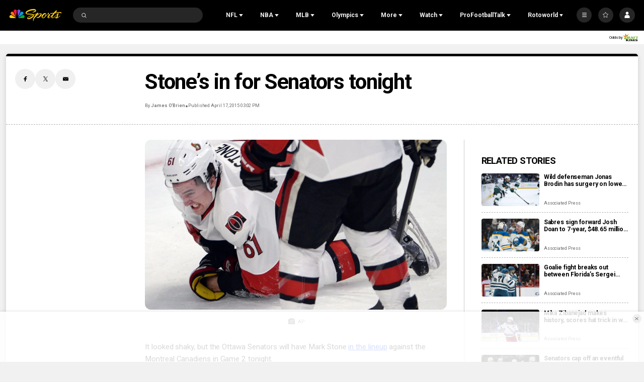

--- FILE ---
content_type: text/plain; charset=utf-8
request_url: https://widgets.media.sportradar.com/NBCUniversal/licensing
body_size: 10804
content:
U2FsdGVkX190Sxr/v3ndNpd8nqVi3Ij17j+kwedLd2zD+3LXI1Sve/YOEpF14L3BzPh2gZEl3JZWZLRvastsX/oSw5VaBRtUxDjKFiPwSil4sMhzmE9qdMDJLkQ0Q5D87C1Ovs8WC8StOOuERw1ZVX4MAFQSsmT67RC89VRSWA77NXyt7lTiAYBCCoAviH5zFtJ6bspAgVSnLj7TvOrJSUOfvqRm9qccWlDhUHHkYmEgtT4DHtIQAM1XNUROuOohH/Jl0jncatqMxFZ4Xsp45VDlZJqbm5F8lIbW8iV9pv1BDuEGO9kD+FEkqv5tEvvoRcXIK1aPOhey3k9KvrlQF62IyzMrhPyJDrl9ENmrCootXc32KvgISJtz98XAfVBL2tg0/AjYYU2CXeGETYpiBNzq8aPkcIPSemoTN7CABsMjblGafZZ5P5DIZtG3jOo98q1o0EeC0ugdsp94NmFCaJPmXGeZFDNqi/ajhxSaDM1QaoSIhuRxfbdGAkKJADHw7oz3TsQi6wTiBNODa0+gLGWaK9vUCC0twKCeg6Xii5AhLm0Ll+pNBjJML63tXJXJj7lKRymHQktYt0KGIFSI4OS5kbc/YASI7TY+VdzZfGzPKg61osaHJF4HJeb3Ze0fM/L01ZAxQMMsu5BtpD1hIAB9jDtku/JJ5EDTxide7gXCWrngEBe378hEAFN8pIwgUJj8PPZ95WUukhrVPW1NMsRU1NW2wNwOer7kN/dsPn989ym4o0OYTC9LTZYNXyJBr8i0u0iCSKqW2Bl3P5em+fbZeKIXsi5eAlk0zR0sxpkkMUpioiFzoWtfJwRuDLuh7EAkaNXLpBGcoMPnMCjv/EMwrmiIdepm0/[base64]/tJDrqJ7KF7x+ZBWRAF2ptgO7c3meQXhU3429YJF6AKu2HO+bUrVjsfeMbfR6hk21KQ1KWYQAFqAMoVIe0ZO0vHlZjg0VE0DJP6baEJ0osUEBg9Hl3LEWfQGTNphmd/[base64]/2u1dEokM/R3OBJSYERYq2j6xOXuRDcmZSbtHQDy3BWwzLLaDbdBUk7Ef0PV7LPc1dW0zJ/WQjPmmtu9gq2+qPiwM4P4l3Ab4naIXq9WpjD1O/16YUm0Iq10UzSvLGuUwzo1DV6MrgdD9/b2+wqJIbHORlWXTBskmFqtbyk9bFW1Kubwi7hXco/O5TolUtHDxw5hvBVO/jHcRtXyvgBvWNVjEx9jsayOAnebCzDyACdfMTFJbmjCdIHkuswFfsCv4Xhjeho3/ieavHdGjQSzkNLreFDKvW8JdsZScN6NYhGIlGB+7IDsmGPTIxh2+bbfKSUrHS9ABhHT7dyhvpm84DoJeixERO7SK4U+ZnKxS1Bbe/UVn45Exu4TrVqbv2ZBIEz8qw7cDUJyyck98XV2ed89DFx+6U7srcCr+JsKUlb31YRXeCTFZ1XwuZdida8l/QaL/epdapjv5IjmOcO3yrQ/zvpWbPhrLX9hdh34BnlL8EQfOrXTGDkGRoJj65crdzwpCec6JNv+YmuXU8cSXd27vjjSOhtNWPHHGJRqzCWSRFoLowCd/4IiWPSpelMXzx8dzGVv3BPNr5e7RR8bFALRzu5gTl1DcrnyBDY8VX/HjRr+D1W1b5PiF0gPyUitfq/DFhIrwuG07RaBysUEW7d5KIIojkXqa6jQS/b1TBq2aBCqaVx/e0/[base64]/kHua0lbLYSROY733Kx7Uvu86QanPKWs7lsq0UjnuHRyYrmvgBdKLN4yf02kCM/pYYztC2KCn9fXRlBA1pjlfobQKc23cUladusRomsyH21Vnr+zaNtxA1kKb73B3wvzh1BpQv09CVvJF2gu4f8KZX5odwXlR8laz092GrbS0Bb2GxCjOrxS6tlIhCvwQo8PiybgKJVoMY5b3eDyqaAB9mqPl/du03y3EOreFKlR8io48NTEN7LXS5sRzUEQPnQxoWob4hqtvT+9L6YvirnCHwLmgcNq0ILREFifRNZ3/Lzwz+2QCMzyqp6IKLj0oU1CMfOWwcLLVxWA/P8r1ewm8dTeVIjRYKnvO0FkaSqCyNLknYxf/olbyIBxdGp/wcu/pDfYCNuRHfj+HhFy+adGUA8Wy9oUspWcreceML+wuWNlkqMWpJxzIAFmgJBtf+oXTR9hn5QvaNumdJ6TF58NqoFroVawG6V70EW0i6KwZ0wUTU8YNkLb3jcvQMeXsywI3BppVe/uudCSeTdtJ1X1H57rWuugvGhDkTG0P03B5KbC1sHy0aPOipiZW/Bd/xXj9+GrHJCqzSCEpRWfAQ/YiI3tMyoWmAxuO7V5P0dwiAvoUHbNxsbyriXYOuDHJaDU51C+YCExCC1hW0fVo0iis9Ge6mX/mFX+XQE0jbYBNz0xK8mf9TU2bG4x5tgQ6L1/ZSn0y1g/0dIFt+8Jhn3ZbiGS5aRvi+Ef5o1PXggPHUMfKUAjB947eIOsWu8/2JHFav0/1M7NbwsNzwVt7t3UVY77ybq6VxEp1ETOcZAwWsXZINntcm7PTDFLQ+8RGM31Sp5T8o6rxr01ezJCHtqt1BNQdNRIr6CrEDYTABeBonctvpxIheMokbMYyHrlsEGQgL3K8bp1D/CBt8F9wgT5sioSiRXPkv3kWMuV6bvPSndSEvprBWRJf6p+DYu+Gcskp2p2EZJqEcZqRMhQMM6wCb4642Yo/LQN8a2+4J2lGsAb8SDpE3qZWCrXeUH7s3zxHsXgPpqGvVsClxoCwagYoTqlQUAqa50o/ZvXoY6gqQHqal28ggHebaZINaBT4wwUxCS9BRfxsq/2v41+1nxiPkV/[base64]/enwlHY9b94FjoQCJAJwFJlWk6PE56Quk7VI1L3UDE0U4lejZQ6UWS8Wvf50AjOdPdasAijZydR97qToP1arweobXY5cZsi1hg5MyPo6CDjA2nWrabV4ho/rDdHn9E8FLXJLAC5deZuVWKkKtaK8j6hfcrU1f0tbMNkSXGOUTYyEkjAuuuqcRmJ1MZhD1dX/2UlbPO5ANeoLDgTQN+l8d1cMdCCmMWuHqqEdxrLcCdYPSHahDxwcGWSeGyr2nToT80GqrfuCsOqSMUdQWsVZheG/esBopMKCqOuPvOYoHgqKqw2YJwFQyMrIt8qcvIe25jqxy3gw/gXIos0p5YTyVWw9U3UWzcRCwXf8CocWH0HY6Ki85IIofekNCuNFZMSmQE0rdAyGGigDOAGdoL1lvIZXPmnI//gk/L1kA9FyIgyYBAIswlBfa9CDAyU3EFN8UFutdQ/GRY7GcFN0lznVxwRe7CcavNgm2R+/Dphy3XM/UaWRFsqPns6PNlcMwuGcLQVoMzI21j7poBAoaIX3GMEG5LIMU7TvVUf+/3PH0aBWXATn6SXrCxU89rEuPwlmRfTn83dfH6iPODP/RMrikJJqz/HFR+LXQ71bw8vFv7fDonSpC1FieuZn1+aZ/RBFGKmi6mNmdmvY2HbDr/vyikm3513h/kuY8pgz9De3cqDgHXosyAAKEmIr1BHzcZcCC5GwhUTobmsH2G8ZDLFtjLTeXhnIZd4WPCZKQ77nFpYyrHCcF8UJwJxYeElZ8iqqwE0tp8RaQFNkL9I3xnl5paBoFX1QurJBH7psjedKgjn9oqrlxCNTFrVGeK/SSR+VBw7AJxt17Oqxbklm4zJjMZuZX3HzXqjDPT1HAIQ2wEDbqPDr7kFRGvuXVOc8lxim8fzsHkPt/wEM3QlM38i91zSD03scZJRtu0sNOcPGgbtiwArIyfCCXJo2/dVu9/bs+PcPJBTAF5oefHwTQUezUo+G2tPFOD0Hnvp2LjZeJcfh8gXXspd7HDWLEgLqUAclQ/pmGmTwxv2TaI4G7fW9aIHhcJbUvUPKIk2jFNhgtlbA8pJHjiuI7i+pZZncDbuZHSz/petF6GsHRW6i5D1hEEi4SNsOv8xFJEygN+/msaaa1fPSI2cVKMdqYuE/cjVS/fj3EityY1H6Im+bWbJwqNkHr1vgUxwmXKX3V+TNXfFZH1L/i2JvcllJDdUr5f5BSSYrab8GU8hWQETBVRKVdx4HPdJpWqgRiXKKUWWDEOjHpdusLY/4c5Tk1n/8UjXKOpVXPjTyXRR7wnADY/VtC5qTaNLkTF0sJRBaJwlRPhCQ9hg1jEq0JgkvASDJptVii1g2VREh9cqPQcR9rud8sJ6CF1j77+ZlQ5XCsWPzsz+txQTqnxfWMsIpwuxur3IBe6k9uDCiSIkjzsIQ702Yzx3LvBagCbHZUTi5JKkcTpyz6wqKdyp7nfeBIbOI/BMJnHMUZo0Rjvj82+/mwwESP4ublChZAqJBV3De5jot0TEAKDbemaiY8WnT46QkUArPZ8/uQwRfTfI0+ndQwTpFVZrZKjkb/AnjoLITWrpDhwKj0gOWYln7L7e4y7EiPjqZJ5k0udqqDYEoYc1KJ27LTn0Ra97g1ISgXAEG9B+dBmm/ZuepVvg3s/K5uLrpwDiFMIVteUgQ0VSHl68je3wg4MOh800KBtmMn7209Ae+dTfPVzA7Ac+79eBJsxFimsGVLCudH+wWlUcxvVu3jyUTGzM8ELtGpzuLa4p/Bw8rneUZC4ezCYlxlru6npSTla+/84VolC2vU6k62LyZ19Gls1fOjRnyk7SjkiGTmLtt2fr/NVne1LgBBtOPU/nQXdXF0AVywhkkqHRkPMtzj44ADjs2m040qh7uMneWig2XSEovMFRe7PxtxI56zfp9ZrYLE3tyTv9VbxQq1b8/oCV8/5IGUZIf0HfG458WLuE6E2N+JILfHFnDo+JHNGOc0VJbjFEVhID9Cwet6qxrKn+vLGFlzneBKsw8hWp3sDtVgkSGa2lCEKCJ4UPCU+OSUiw0gXXJ99uI/IQFQeHJ9JGtIAB1NcQ5VnBwYon9Aq2OYPIV85Pf3pg110SK/0T8Yypyy6blybHW8CEEEzSNgKmZexdcbrdgJ1zuqFRikOWGgsuBugiY7ZrXYsey/i6uu8vVEuZ/FErEHGZIA34D29Ev7qR2xz9M99toUd3FLGFykt4+5cuGqcyQaT7EVIcmyVtQ93Mi3j88l5fVdaM+dFugFefpNv076PCMk8WOLm/0myNwNXw7btcmeYFuGFQ8JdfPiCI3AuhJeGvpAxurmqia5i5Nay4EpJ4jXfmCQwW018nf+FjocyBu9hFicPIpU++2IvBFgaazeFLIQEhoJzWbMn13kH7DW1sYycOHlQdJjmklZB9+MXhxRUTYRfyaNbaKbxiWEgHaTLuFRD99gZD9q1DeQrWpq/7xGAX6xpRFb0FZJUmLCdQ86R2nyjtF/sdCEYlSyGXS+h9Rvw9hR3GhRSF1V5QiZe82uq3PXEyZTKKL7c9nnV0qclmUYVdHghxdD/dr2cmvy9FlzgRt/8fOxV+7fXFVwOLEBvmmZSIesozUg1UG+v8PZnljO/dt3HtC1rgQsKeCEVLp5gA76NOhs+I9P4Srp+VJgfeZlKQWUSjiW0jdfQmF/[base64]/Wp3SeBzD3z/UULdCYBxVvVJkefzlTK9SGWhJhHk4TEKL6HRiQo2ZbeO8vFBTu+hdFMSbZhR9Mp4mtxqNnkMek3Lt6/O/un+3oPYt8oAKdWMognHENxjj6iGZOZLqY5K79eHmjjWxesag2W5k8Xu4D2wHV+GV0b6mkXHQmlfFuSki3N5qgSRwoGXFFwuX+WGRrlEWWhh/9cMLE+M1QfyqwRx2D4cvOq2OT8oLu/JRNBXOqL4NYPB8r0MAcmDBjQk13p8VrWcp7+JTLICXX21DL03fvHC88V5AVvK0aiHO8+ih/[base64]/wkSP0BbdDIOgB+huTnt46i6wBChSsABfk1HFH47uzKGigRw4LZaSrvVkHqB7id/hOB07rXWgn/LJARyfq0qIGdkeQygFaiR9rzKstRR6cL/opBKQdj0NCfGz6sfcAtdlPpw83wXCkIayvSxfu5LRKCKdRqi16J+lJxmeNUU8VVNNhSxD0R8tXjIQLOvmqxS37D9ClxdZ6edieJqUrl4GmLJLsAVnO4sfy2fvg4nMi5QB/RmowSMpXa6VYstWJZxZFr2GerXnoZlokguAVydfB5r9h5vpMhtGLJnbxoFIsuMUyFWiOqcFQnZ3BN41EtubQbS24i5Z14UVFCT3eHFiUt6DM+9CLpOH1Kud7xZCi20cFWLplVM0uz9leHLQURIttSCjP/RJWJNZZbIN5VcQWS3zVIAaagX7aiGui4/wGPkZQlRHA2voaABZv1WTPPhPbffDsOS7p4VB3Vd8x3IY/HMZEAPyNXUqR0HINu/DrHOvE4fNSn1HFM3ivWgnCTM5TwjbliGfLhVLiun916YeWg1Yax44wDoUzv9z+/FcNBUdW3BG8LQDgwiiuO2vowdyVVg/eVTxNCL3BCv29cw/BEivBBYyDjHf5M86UmDz6ia7wxp/SARhFid8X++dgLcum0k5sQL4qS4c9DWoCXwMd8WLc7uxkvDe4rtCfJtQfulAA/MCWw2JD0yGar/46d9ZMdDYIuKE8exlLYjq5Wb/JOWNmPA6lRow5ALUh7uEGpJTshD0/H5hCWqArH7oOcAS7yTKGB1QZVHsEB0KV5jLfeLy0gJhTIeQdgKAN5mdW96LVGN2utgRJ+raOzo4+w84MknXevv/a5TD7qTMEmCsFFwuQDTUl5+aQ45NAMycfZuPu14YA47tP1KUzJlMyZVlPvSG6EwI2zPkmFFc4Gbe/i24I6qZ5lvQuazrm/7YNhlP/Nuki2W3RKTyHhUpEw4YqtSM0DKDf8rIcskauTDHa74kdr5Oe9PdylBteT3jdZlfo0dINBpS9c+I2r6uL8gob5MgDOmuMbzpFW9RvOU/RAMX3Rpy/my5BkRqfrdbdz04bIBei8pvpnATnIe9tErghj8Uso4Lm/TaO4+T+ecMjXPVYeE5kQhRQOyo3QA3slhUFhdU39Ik9U4kK0R3cY5LxoEItR+9xCjxWS1MC6CKrfV3HMFUH5/Jb07qUm2mbr30Cw5hZlY6ZOfs/dH1lJU41z0MtFTO8dgb/O1vYl5jSueSL3Ts4jx19B17c9pMRei+spST2UdALzyfmPQwijJ1ZWecUOSeCPy1/u3q3+3+/3v2/raWk9jPXSL5sS4SnJA5yACgYnIdoRSurHg16bgTMkRUZkLdqgKQ13HhcTi9RssA3TvlhhsYi5GYImDSV3eZORJ0o9hoT4aqqfbZVDUa2deDqaHS334uFY7crr7G8RQN8Eyi4HSVFJ/PRaDMl2ykQHjUsdNGoM4y+g/IlQsjz5TdNu9BJfR/RWlj7t+I05JIi/5daoSnqyg4LEsOJ4X81iXQJxDhb3tsDHLeRMUhZ74Xwz+WejsOr38wc8R5W9Eyp0lPbLtxj5qLXGb/REgwlNQt/CYI85IYGMhOZ4zzNII6Qze6QbC59Gpq65cesGAvIfF/WeIBZhWKrwTSg7JbgHVCu2qmh/bG5bfwiD6g5n0fcuoPHqbdTUMVXV2T2/Jls7y+1mOMTbhYhkiiZCpTRwQ/bNVu4cYIR/h4wz9j/GOJEOKvtTIwi++s6kVyemm6NloyTm2oY1EvUcOh9ldF45wzmeTjS2al1jebI0O4Hh5ubObd+q4bn0V2Nhuhg9AFCRF1+0ENDtaW66Hha/QWgTWZcodk8ApPprfHvPrQePf3XrX8aD2tRVEyUeZPvD0D4R6WRW9skPyh1Ig/BV3lgC0walbbND7iu55wAGRyKUQxSN8/PMmQoZ6kEZ5Ta4At8/emQu4q62Td0Dr/HCA93C+QlBHZp3vW5eUur7c/Apu77Ro8pNA/PVRMfuDPOrlaIVoQH3c7tfqPhe/VEYCdONkSI04tvUiz85K4jJL6zIKpXSjrYBINLdyEEEpSiejhJvIvg4dr+kiVRNo946+B4pdhWl0GXVN6r6uwILZHshwyoc1NTFYBNUFZkMJ95vhYLuGbuP3Sta4hrKGNGTRF0kkCgUhDM9BF6GUKMnIBxQc9MufJd5B2Eh1e3XnAZ6x+29ZtxnKM51wW3XOG/9aO4OIj5XE0rfuAGuWlghvd8KX9tgIcbOLB3W+vn15i9yPOJrk4jL5/BZko+XNv3CnXUFeV9bq4/M/ztvQJLqkbm6BprEGHgJlz7kPVKpKsUiVJeHDZpG1DbwbfnsfIPR2YYJ9iYajjBVJr2jfVLLl7okIf4JkJ03OIVacgunOlDm7ZvMvt0bsEdO/tYZxH/vBp57gORfm5vklyCSVmi3srNqY+cs6E2vUfqCCmHjcHTluXMN4mMtazpOJJnYW2avHkT7cfa1fQwAR8KhZ5rj2T2ge0Fzs2h0/cCZn7N9QBjDxbToWxZty4B8w/ofYbiYVpATy80YRkfo/C9wZx50AnvSS2BZ/0u1g/5vhQWeL/ZAbANU7Jo3+kZ1xeEDmmv2JMwNQgILAV5S25GD2zESdx2Tn/NYUEp5s1Ez2VLUV4J5dK+L8wfGZ7BLD50iXsPeP+WhQZcy/F2wzrHyRAA3YUhOKYEzsQJJWPjL9RN2iGSfa1gnZOZjaOq6W/Ww98a0gJ0retVooZoLGNcHzgrEm5c2XwFqMWxU4UnIGMigSZi/Az/5b6+LUGKGCi8mF2KfeCaOkzFhQiK6vzEow2321gbM2f8jqHWT3e97ZDes7ww2c5snovoUPZKQGCI3q6Z4FGQY9BkwFRqqnDkeu90oBJ7ke4h/KPr3UyHysI/89IaL8YrIafYf9fcI50kKqxK3IDqibkQeYR2Ehtd4KCRo7czbBfqIGvXu86L6+zU6rMYTOr+QQeujwR+GlncmBdKW0uoCMDFgtm/URmvf0vyUyjzVMSo3ZmiMrVb88iqI7NMeZWmlhj2n/Ds6gtIb3HD4lvI+wSBzmy8h+OrQfP5JKvlc0oWIhVQnm3ItVo0vll8UlIPiUUdd4gyMIHWHzCP67xmXLeFRZ/C2RYXxxdCC2aNnhiiqPFG4aFxGBKWbTBqIw+IghpgB6PmCjEkFeU6oYfI/i8jgOzvn0kTCGNi6SNWapts6a/WK5awztjRkIRqbCNdK6sWUO/tlGkDtTk878ORMc6RL2ggzc+K3nssu1v9OvsqLHhSoUNx/722hP2d4vdPE0dfmIteq8aNsRYeqhOvBSunGiCBxpxRBr+v8e1QVZ0iXOhAo4DhEB0U+hGmYf6zikE5N5HupT2gS56ANnZABWgpTTeRFm6Fi2dsCTu/WfhGNW+2tGa1QX/zwlWNkXL7K2kT2fIk9OGv3/6JGJQYM+eeV/lwbUTnsVPL1AQp594JXBiZpcciwMYPJip8Ht2nvwj8QEXjId2yTZqMlT6HI6SFX9qOmeA5MXk4Hx0UrmjyGim/xcNZQQfTRaBbeOuKunXxbwKBsr3u2g+a6/[base64]/j6H/eRqEnle81YX3qb+nQ2zJaWRvyubN6Y+frFI7uoPRlJ+gb61BBp3W1lA1+4DqLx1TY8e76T+/jBdKAAk4Mj3lnwbu5EX1GQjspLYDvgN/JARt2DCEYqts8+amcoVzkkdhHVOZFM1ieIwo29xMfwrTXOeTgmUcmwopPUoefLEwrG6OcR3Qps3DtbGUo4zdsf1e4K25vhWWPJ/[base64]/PQ9E8k6IWavIRJaGJctlSO91DDzxIhbTPpiiBqdwvmehrAZn8s/Z6KtEkwts+n04+U5DUFZlF8Yb48J6t35aws5fAxOUNgGQOJl4aq8efdeZD8R/gMnknjDfTi2h0Hij9WQjDVi17HmE398bPVQUg2D5D8kQtENJBsgxWy8gIctHjMzDZaLzoKZODQGuImBXCjEsrLmU1XBSTrT3UQ/9UtGxjfRdaOsxBW5Ns7LBLII0NhFXF77uywwJBmQMRdwpe5Cgci8QTHTgyA17kFgptfBEEpBB5COfjYCGsWMqvtiHWe2sZfY5/cct7Crm+6O/yboKfVep/89TNS4GOaFa3Va8epuhGSkiWEv+JQzdSZjQ2jkxTXaKg6QAKcLsLSdtyAEgypEwAVNUfkxJPicu9p+IJYJWXDKG6gvDqZ1VyjonPAYQVuAbLCTjj1SOlz8SBUsT7M3idfNugWHxROA0bx/yxfvTn86pAfjpiiOI2VJ+Sr5GpXkf4M8ehKG2rtv2aFayanHrRnX1tjS7O+VyQiIEge5a9BU0EBj25/4eevqKOhLwFX4IGa/gDGCe+q3huiYB51+ye8Xx1MPNHJoS34wtrA+muvF7nZBQwJytlViHHUVI5qQSgzijLBxHjF6+yIWfMvdJkkWP49mxhWTYpjAyzcRwmrenW7tbD8LoN4mBpSFefc/[base64]/n4K79Ydi2E2nK3D4DrFm0UD555VFugERBGQwuDPePuRFiw6rR8vXO6LlRd8mRlgixcOGm+d40EX8RfwPXHMnTox6bNUtkwjcS7A+AEMcyIJ0lRRkfuV+5H4fyuy2uEHbj6FHOaH1m3FBE8qEYL1UpctrRXwYEHUNXCrcfQgQhn/ybs/EHTG2gbl8Ru0O7TfCu7kOG8KPB2XWu0E6MmdB7q235JX160nO/XWZVKt/5z429edXZcSXZgMe/Ll6TJsbXJXwHey5mzvjuJUYn0qewl4NxKk55E4v0U9/iTmbFNAUsqagI/sFbs0s8woIvN4gh1g3ymaZVpX36YNCMI5RfLUc6k1GXR/oD64V9VkllSpXdwCtqZyC7tdcXPWpmixCuw6dlPwLSZTZZAJrPxEkqBqN6gBVga0aZydGdzP3ReLCU5qC1K0p5JtbostBQN+gLFWKxPwHqmn+QWVz3Vaf18fbvxiGwURPK31I//L77kfk0Hf8MV29sKOokAm7/dywtdVljC2HK2qHxpER9vHic59Ymf2G1JCNXn4dJMYWKo19leDB8eQIbRmgsj/vqU1PFrGjjliLPQg+Rd1zXsX8h53d1OV3GHGuCdFl5Xhj8ZNg4yOK+IAHZtYlyZEVChFAo8mJ9zrAtBJui5/5bKyHzdo39CG41mAXOozRLT3WeWgb2NXnrIbB3jn3bHk/6y6CzarpEcbBFjs5MB4FzKsbpIjrL2XTq8TwulqDkJkYXVoAufth/hH99eoONXbDXsUgA7TzWyUbXUU04U5Cd2s39dnpxWXBgy4i0pTzUyd+kfOn4sbGLIErMwR8QbT0zjrECZvrpKWtTQ5Nc0d7eYOmfJpoc3+Rk+Zw6SObdAqgx/5glbiHLBbb3NilVho0X41S+59ynBFhSU9Vlxn8E/rwiDCkMBv7RM5VABzVzF9HfLwYx+r2jwozLZBiDLrtg3A3I577J57p6HDP/iHHKvZAtz9I6Zc4LEYDWIMsjKjEVKUhQKq9ejMnGg79yimUrPRpq4zWD3TL3YYqEaupMxg8Otq0/GNYUQVH1P5STpSW1hBeyIlzk8K7WxB9BthvnCXKQ8Ojtzr68PsxauTwwQ3X6itZSLKWZgV3PDo7ew9RLqYwfMykNePogCW8qkLPCsdht3BJ5Ck0aVvz1ycsEQ8ubsiHkYJs3ymMQUkT8ZpjdD2lHCuto/UX6ul+7xX/9YI07AqS8gjrpNQj1pUJ2/Fm6o8V4muKCm8YEf/v2JBfKhCmtPf9/Zi5Z6X9VeVXNjW7WLofOH3ZQ6lKhwvRG0PrEV2ZzjpqpEE1KaZh3Ugs4Wk2ES0Fvu72wC50kfT1zKEL5Dpru5H7/LvYuYj4N5b0SK4JtyahZGLfqlLcEVuSIg3vsAUOZQ8FFcHAekUbB6pWCH6Ueu50ARmGU0OWkT59Z+0bj97h4qsob7l/lWdB76DIKrZGnFK3aQzJwvBynNM2a35ohW42ZT/jlfn6E/cITPg9atfFEZU2t01ulkwuFmuwwYqx4o9PgDVRD9CahH976kTn9Rjgsf4s63mdwB01K1hQzU9ip85//fg5COozehbeEmz0o4KGubTRMoISvpVGplo6Y94sTwxg7W00PvDzmubRcdLqHIDvIWraz8h1xpkLakm3KtTVQSOPj4Mcq8SjlOr6WAbcqefcD1avv/35KJjl1yFHIFMmYiQt5AaVU+QAKVWB5SfN5oG6Tl7bjwHUf4M4RBhJR+gev3Y9vUmSpWl7/[base64]/gm4KxFu1z3/QIimqEIqiZGqnw0Cv5GxomZj1R8iOfra35mdPPYapRJMGOzE7ahZSDmDu8zrQ7K7Y+pulGUa6zsnnThvet6xkdk7ZEgdNm3vNr9e8nmakzmbZy973Q1Ps7BrVc8DHS9ZLlX+750Xs00W7yMzelJS5Rwhe63qF/zyLecO7vsLlPGp+G8G14eXMUc03AaPUFZqYlq7uw00UP9+XVsarsTtge0ei6ZYPY8=